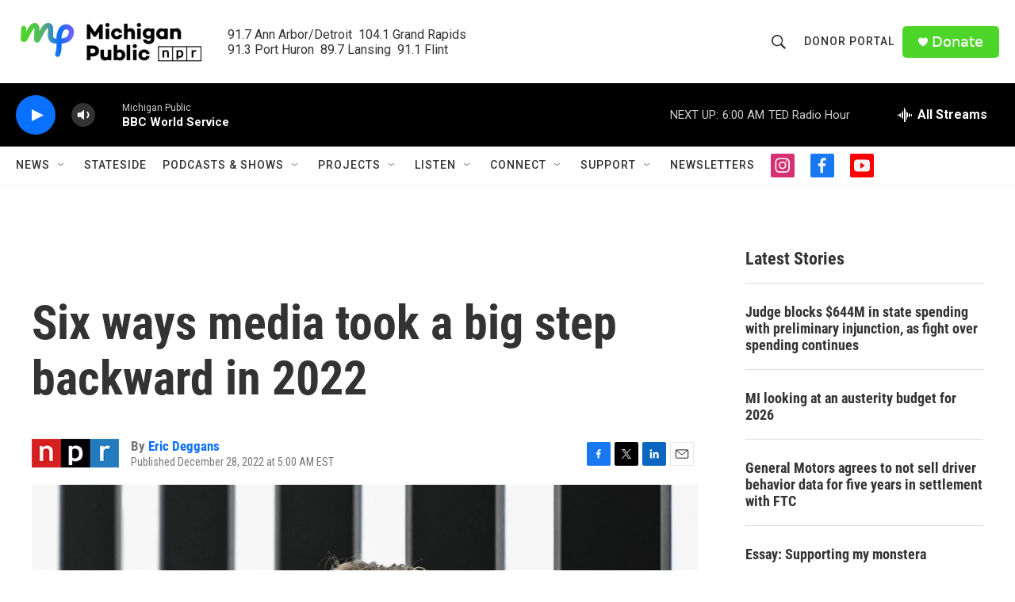

--- FILE ---
content_type: text/html; charset=utf-8
request_url: https://www.google.com/recaptcha/api2/aframe
body_size: 184
content:
<!DOCTYPE HTML><html><head><meta http-equiv="content-type" content="text/html; charset=UTF-8"></head><body><script nonce="iqnEGzz_nswFbAKY4Xmq9Q">/** Anti-fraud and anti-abuse applications only. See google.com/recaptcha */ try{var clients={'sodar':'https://pagead2.googlesyndication.com/pagead/sodar?'};window.addEventListener("message",function(a){try{if(a.source===window.parent){var b=JSON.parse(a.data);var c=clients[b['id']];if(c){var d=document.createElement('img');d.src=c+b['params']+'&rc='+(localStorage.getItem("rc::a")?sessionStorage.getItem("rc::b"):"");window.document.body.appendChild(d);sessionStorage.setItem("rc::e",parseInt(sessionStorage.getItem("rc::e")||0)+1);localStorage.setItem("rc::h",'1768647098675');}}}catch(b){}});window.parent.postMessage("_grecaptcha_ready", "*");}catch(b){}</script></body></html>